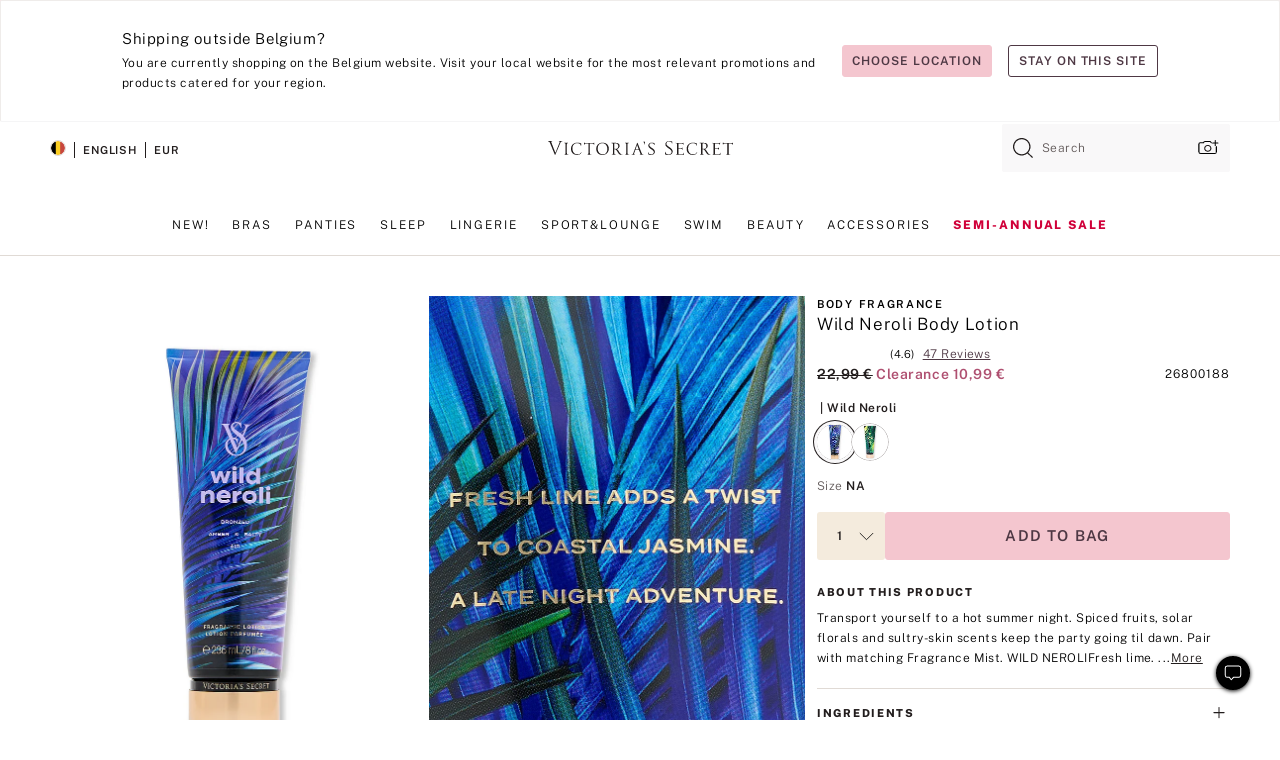

--- FILE ---
content_type: text/html
request_url: https://www.victoriassecret.com/be/vs/beauty-catalog/1124650300
body_size: 3601
content:
<!DOCTYPE html><html lang="en" class="desktop " data-theme="vs" data-brand="vs" data-basic="true"><head><script id="earlyBootstrap">(()=>{const e=document.cookie,t=e.indexOf("APPTYPE="),a=document.documentElement.classList,s=document.currentScript.dataset;if(t>=0){a.add("is-app");const i=t+8,r=e.slice(i);let n="";r.startsWith("IOSHANDHELD")?(a.add("is-app-ios"),s.appPlatform="ios",n=e.slice(i+12)):r.startsWith("ANDROIDHANDHELD")&&(a.add("is-app-android"),s.appPlatform="android",n=e.slice(i+16)),n.startsWith("VS")?s.appBrand="vs":n.startsWith("PN")&&(s.appBrand="pn"),s.appPlatform&&s.appBrand&&(s.appType=s.appPlatform+"-"+s.appBrand)}if(("true"===new URL(window.location.href).searchParams.get("isNativeShopTabEnabled")||"true"===sessionStorage.getItem("isNativeShopTabEnabled"))&&(document.documentElement.classList.add("is-native-shop-tab-enabled"),sessionStorage.setItem("isNativeShopTabEnabled","true")),performance.getEntriesByType)for(const{serverTiming:e}of performance.getEntriesByType("navigation"))if(e)for(const{name:t,description:a}of e)"ssrStatus"===t?s.ssrStatus=a:"basicStatus"===t?s.basicStatus=a:"renderSource"===t?s.renderSource=a:"peceActive"===t&&(s.peceActive=a)})();</script><meta charSet="utf-8"/><meta name="viewport" id="viewport-settings" content="width=device-width, initial-scale=1, minimum-scale=1"/><meta property="og:type" content="website"/><meta property="og:site_name" content="Victoria&#x27;s Secret"/><meta name="twitter:site" content="@VictoriasSecret"/><meta property="og:image" content="https://www.victoriassecret.com/assets/m4956-wtsE7E9iR0WGDnJccRVrRA/images/default-share.png"/><meta name="twitter:card" content="summary_large_image"/><meta property="og:title" content="Buy  - Order  online 1124650300"/><link rel="icon" sizes="48x48" href="/assets/m4956-wtsE7E9iR0WGDnJccRVrRA/favicon.ico"/><link rel="apple-touch-icon" sizes="180x180" href="/assets/m4956-wtsE7E9iR0WGDnJccRVrRA/images/apple-touch-icon.png"/><link rel="apple-touch-icon" href="/assets/m4956-wtsE7E9iR0WGDnJccRVrRA/images/apple-touch-icon.png"/><link rel="icon" sizes="192x192" href="/assets/m4956-wtsE7E9iR0WGDnJccRVrRA/images/android-chrome-192x192.png"/><meta name="format-detection" content="telephone=no"/> <link rel="alternate" href="https://www.victoriassecret.com/us/vs/beauty-catalog/1124650300" hrefLang="x-default"/><link rel="alternate" href="https://www.victoriassecret.com/at/vs/beauty-catalog/1124650300" hrefLang="en-AT"/><link rel="alternate" href="https://www.victoriassecret.com/au/vs/beauty-catalog/1124650300" hrefLang="en-AU"/><link rel="alternate" href="https://www.victoriassecret.com/be/vs/beauty-catalog/1124650300" hrefLang="en-BE"/><link rel="alternate" href="https://www.victoriassecret.com/ca/vs/beauty-catalog/1124650300" hrefLang="en-CA"/><link rel="alternate" href="https://www.victoriassecret.com/ch/vs/beauty-catalog/1124650300" hrefLang="en-CH"/><link rel="alternate" href="https://www.victoriassecret.com/cz/vs/beauty-catalog/1124650300" hrefLang="en-CZ"/><link rel="alternate" href="https://www.victoriassecret.com/de/vs/beauty-catalog/1124650300" hrefLang="en-DE"/><link rel="alternate" href="https://www.victoriassecret.com/fr/vs/beauty-catalog/1124650300" hrefLang="en-FR"/><link rel="alternate" href="https://www.victoriassecret.com/gr/vs/beauty-catalog/1124650300" hrefLang="en-GR"/><link rel="alternate" href="https://www.victoriassecret.com/hk/vs/beauty-catalog/1124650300" hrefLang="en-HK"/><link rel="alternate" href="https://www.victoriassecret.com/in/vs/beauty-catalog/1124650300" hrefLang="en-IN"/><link rel="alternate" href="https://www.victoriassecret.com/jp/vs/beauty-catalog/1124650300" hrefLang="en-JP"/><link rel="alternate" href="https://www.victoriassecret.com/kr/vs/beauty-catalog/1124650300" hrefLang="en-KR"/><link rel="alternate" href="https://www.victoriassecret.com/mx/vs/beauty-catalog/1124650300" hrefLang="en-MX"/><link rel="alternate" href="https://www.victoriassecret.com/nl/vs/beauty-catalog/1124650300" hrefLang="en-NL"/><link rel="alternate" href="https://www.victoriassecret.com/no/vs/beauty-catalog/1124650300" hrefLang="en-NO"/><link rel="alternate" href="https://www.victoriassecret.com/nz/vs/beauty-catalog/1124650300" hrefLang="en-NZ"/><link rel="alternate" href="https://www.victoriassecret.com/ro/vs/beauty-catalog/1124650300" hrefLang="en-RO"/><link rel="alternate" href="https://www.victoriassecret.com/se/vs/beauty-catalog/1124650300" hrefLang="en-SE"/><link rel="alternate" href="https://www.victoriassecret.com/sg/vs/beauty-catalog/1124650300" hrefLang="en-SG"/><link rel="alternate" href="https://www.victoriassecret.com/sk/vs/beauty-catalog/1124650300" hrefLang="en-SK"/><link rel="alternate" href="https://www.victoriassecret.com/us/vs/beauty-catalog/1124650300" hrefLang="en-US"/><link rel="alternate" href="https://fr.victoriassecret.com/be/vs/beauty-catalog/1124650300" hrefLang="fr-BE"/><link rel="alternate" href="https://fr.victoriassecret.com/bf/vs/beauty-catalog/1124650300" hrefLang="fr-BF"/><link rel="alternate" href="https://fr.victoriassecret.com/ch/vs/beauty-catalog/1124650300" hrefLang="fr-CH"/><link rel="alternate" href="https://fr.victoriassecret.com/fr/vs/beauty-catalog/1124650300" hrefLang="fr-FR"/><link rel="alternate" href="https://frca.victoriassecret.com/ca/vs/beauty-catalog/1124650300" hrefLang="fr-CA"/><link rel="alternate" href="https://de.victoriassecret.com/at/vs/beauty-catalog/1124650300" hrefLang="de-AT"/><link rel="alternate" href="https://de.victoriassecret.com/ch/vs/beauty-catalog/1124650300" hrefLang="de-CH"/><link rel="alternate" href="https://de.victoriassecret.com/de/vs/beauty-catalog/1124650300" hrefLang="de-DE"/><link rel="alternate" href="https://it.victoriassecret.com/it/vs/beauty-catalog/1124650300" hrefLang="it-IT"/><link rel="alternate" href="https://ja.victoriassecret.com/jp/vs/beauty-catalog/1124650300" hrefLang="ja-JP"/><link rel="alternate" href="https://ko.victoriassecret.com/kr/vs/beauty-catalog/1124650300" hrefLang="ko-KR"/><link rel="alternate" href="https://pl.victoriassecret.com/pl/vs/beauty-catalog/1124650300" hrefLang="pl-PL"/><link rel="alternate" href="https://es.victoriassecret.com/es/vs/beauty-catalog/1124650300" hrefLang="es-ES"/><link rel="alternate" href="https://sp.victoriassecret.com/ar/vs/beauty-catalog/1124650300" hrefLang="es-AR"/><link rel="alternate" href="https://sp.victoriassecret.com/bo/vs/beauty-catalog/1124650300" hrefLang="es-BO"/><link rel="alternate" href="https://sp.victoriassecret.com/bz/vs/beauty-catalog/1124650300" hrefLang="es-BZ"/><link rel="alternate" href="https://sp.victoriassecret.com/cl/vs/beauty-catalog/1124650300" hrefLang="es-CL"/><link rel="alternate" href="https://sp.victoriassecret.com/co/vs/beauty-catalog/1124650300" hrefLang="es-CO"/><link rel="alternate" href="https://sp.victoriassecret.com/cr/vs/beauty-catalog/1124650300" hrefLang="es-CR"/><link rel="alternate" href="https://sp.victoriassecret.com/do/vs/beauty-catalog/1124650300" hrefLang="es-DO"/><link rel="alternate" href="https://sp.victoriassecret.com/ec/vs/beauty-catalog/1124650300" hrefLang="es-EC"/><link rel="alternate" href="https://sp.victoriassecret.com/gt/vs/beauty-catalog/1124650300" hrefLang="es-GT"/><link rel="alternate" href="https://sp.victoriassecret.com/hn/vs/beauty-catalog/1124650300" hrefLang="es-HN"/><link rel="alternate" href="https://sp.victoriassecret.com/mx/vs/beauty-catalog/1124650300" hrefLang="es-MX"/><link rel="alternate" href="https://sp.victoriassecret.com/ni/vs/beauty-catalog/1124650300" hrefLang="es-NI"/><link rel="alternate" href="https://sp.victoriassecret.com/pa/vs/beauty-catalog/1124650300" hrefLang="es-PA"/><link rel="alternate" href="https://sp.victoriassecret.com/pe/vs/beauty-catalog/1124650300" hrefLang="es-PE"/><link rel="alternate" href="https://sp.victoriassecret.com/py/vs/beauty-catalog/1124650300" hrefLang="es-PY"/><link rel="alternate" href="https://sp.victoriassecret.com/sv/vs/beauty-catalog/1124650300" hrefLang="es-SV"/><link rel="alternate" href="https://sp.victoriassecret.com/us/vs/beauty-catalog/1124650300" hrefLang="es-US"/><link rel="alternate" href="https://sp.victoriassecret.com/uy/vs/beauty-catalog/1124650300" hrefLang="es-UY"/><link rel="alternate" href="https://sp.victoriassecret.com/ve/vs/beauty-catalog/1124650300" hrefLang="es-VE"/><link rel="alternate" href="https://nl.victoriassecret.com/nl/vs/beauty-catalog/1124650300" hrefLang="nl-NL"/><link href="/assets/m4956-wtsE7E9iR0WGDnJccRVrRA/templates/ssr-product/desktop/style.css" rel="stylesheet"/><title>Buy  - Order  online 1124650300</title><style data-styled="" data-styled-version="5.3.9">.huVxo{-webkit-animation:fadein 1s ease-in;animation:fadein 1s ease-in;margin:0 auto;}/*!sc*/
@-webkit-keyframes fadein{0%{opacity:0;}50%{opacity:0;}100%{opacity:1;}}/*!sc*/
@keyframes fadein{0%{opacity:0;}50%{opacity:0;}100%{opacity:1;}}/*!sc*/
data-styled.g1576[id="sc-hhncp1-0"]{content:"huVxo,"}/*!sc*/
.hIWGSz{position:absolute;inset:0;display:-webkit-box;display:-webkit-flex;display:-ms-flexbox;display:flex;-webkit-box-pack:center;-webkit-justify-content:center;-ms-flex-pack:center;justify-content:center;-webkit-align-items:center;-webkit-box-align:center;-ms-flex-align:center;align-items:center;}/*!sc*/
data-styled.g1577[id="sc-17pbkyn-0"]{content:"hIWGSz,"}/*!sc*/
.kyFYCC{bottom:-100px;right:0;margin:1rem;-webkit-animation:slidein 750ms ease-out 10s forwards;animation:slidein 750ms ease-out 10s forwards;}/*!sc*/
data-styled.g1578[id="sc-17pbkyn-1"]{content:"kyFYCC,"}/*!sc*/
.jMLnnC{position:absolute;top:0;width:100%;}/*!sc*/
.jMLnnC .fabric-masthead-static-brandbar{width:100%;margin:0;}/*!sc*/
.jMLnnC .fabric-masthead-static-brandbar > .fabric-masthead-static-brandbar-smo-holder{height:40px;background-color:#f9e2e7;}/*!sc*/
.jMLnnC .fabric-masthead-static-brandbar > .fabric-masthead-static-brandbar-container{height:40px;background-color:#f7f7f8;}/*!sc*/
.jMLnnC .fabric-masthead-logo-area{width:100%;-webkit-box-pack:center;-webkit-justify-content:center;-ms-flex-pack:center;justify-content:center;-webkit-justify-content:center;}/*!sc*/
.jMLnnC .fabric-masthead-logo-area.fabric-layout-breakpoints .fabric-static-masthead-logo{-webkit-flex:0 0 275px;-ms-flex:0 0 275px;flex:0 0 275px;height:40px;margin:24px auto 50px;background-color:#f5f5f6;border-radius:3px;}/*!sc*/
.jMLnnC .fabric-masthead-category-nav-item .fabric-masthead-category-nav-link{height:20px;width:90px;background-color:#f5f5f6;padding:0.334rem 0.334rem 0.334rem 4px;display:block;text-transform:uppercase;position:relative;}/*!sc*/
.jMLnnC .fabric-masthead-category-nav-item{margin-right:20px;border-radius:3px;}/*!sc*/
.jMLnnC .fabric-masthead-logo-area{display:-webkit-box;display:-webkit-flex;display:-ms-flexbox;display:flex;height:115px;-webkit-box-pack:justify;-webkit-justify-content:space-between;-ms-flex-pack:justify;justify-content:space-between;-webkit-align-items:center;-webkit-box-align:center;-ms-flex-align:center;align-items:center;}/*!sc*/
.jMLnnC .fabric-masthead-category-nav-menu{width:944px;display:-webkit-box;display:-webkit-flex;display:-ms-flexbox;display:flex;margin:0 auto;-webkit-box-pack:justify;-webkit-justify-content:space-between;-ms-flex-pack:justify;justify-content:space-between;-webkit-align-items:center;-webkit-box-align:center;-ms-flex-align:center;align-items:center;}/*!sc*/
[data-device='desktop'] .sc-d7p3b7-0 .fabric-masthead-category-nav-item{padding-bottom:0.334rem;}/*!sc*/
data-styled.g1579[id="sc-d7p3b7-0"]{content:"jMLnnC,"}/*!sc*/
</style><link rel="preconnect" href="https://api.victoriassecret.com" crossorigin="use-credentials"/></head><body class="fabric vs"><div class="fabric-toast-traffic-control"></div><div class="reactContainer" id="componentContainer" data-hydrate="true"><header class="fabric-masthead-component sc-d7p3b7-0 jMLnnC"><div class="fabric-masthead-static-brandbar"><div class="fabric-masthead-static-brandbar-smo-holder"></div><div class="fabric-masthead-static-brandbar-container"></div></div><div class="fabric-masthead-logo-area fabric-layout-breakpoints"><h1 class="fabric-static-masthead-logo"></h1></div><nav class="fabric-masthead-static-category-nav-component"><ul class="fabric-masthead-category-nav-menu" role="menu"><li class="fabric-masthead-category-nav-item" role="none"><a class="fabric-masthead-category-nav-link"></a></li><li class="fabric-masthead-category-nav-item" role="none"><a class="fabric-masthead-category-nav-link"></a></li><li class="fabric-masthead-category-nav-item" role="none"><a class="fabric-masthead-category-nav-link"></a></li><li class="fabric-masthead-category-nav-item" role="none"><a class="fabric-masthead-category-nav-link"></a></li><li class="fabric-masthead-category-nav-item" role="none"><a class="fabric-masthead-category-nav-link"></a></li><li class="fabric-masthead-category-nav-item" role="none"><a class="fabric-masthead-category-nav-link"></a></li><li class="fabric-masthead-category-nav-item" role="none"><a class="fabric-masthead-category-nav-link"></a></li><li class="fabric-masthead-category-nav-item" role="none"><a class="fabric-masthead-category-nav-link"></a></li><li class="fabric-masthead-category-nav-item" role="none"><a class="fabric-masthead-category-nav-link"></a></li></ul></nav></header><div class="fabric-page-loading"><div class="fabric-page-spinner sc-17pbkyn-0 hIWGSz"><div class="fabric-spinner-element sc-hhncp1-0 huVxo"><div><span class="fabric-hide-a11y-element">Loading...</span></div><div></div><div></div><div></div><div></div><div></div><div></div><div></div><div></div><div></div><div></div><div></div></div></div><div class="fabric-toast-utility static-site"><div class="toast-container"><strong>Page is taking longer to load than expected.</strong></div></div></div></div><div class="fabric-dialog-container"></div><div class="fabric-salesforce-chat-dialog"></div><script id="brastrap-data" type="application/json">{"endpoints":[{"key":"analyticsCore","context":"analytics","version":"v3","path":"global","www":false,"pci":false},{"key":"authStatus","context":"auth","version":"v27","path":"status","method":"POST","prioritized":true,"www":false,"pci":false},{"key":"featureFlags","context":"experience","version":"v4","path":"feature-flags","www":false,"pci":false,"prioritized":true,"timeout":7000,"queryWhitelist":["cm_mmc"]},{"key":"countryList","context":"settings","version":"v3","path":"countries","www":false,"pci":false},{"key":"languageList","context":"settings","version":"v3","path":"languages","www":false,"pci":false},{"key":"dataPrivacyRightsGPCSettings","context":"dataprivacyrights","version":"v7","path":"jwt","www":false,"pci":false},{"key":"zipGating","context":"gatingexperience","version":"v1","path":"sddgating","www":false,"pci":false,"prioritized":true},{"key":"environment","context":"assets","version":"m4956-wtsE7E9iR0WGDnJccRVrRA","path":"settings.json","www":true,"pci":false},{"key":"contentPersonalizationMonitor","context":"contentpersonalization","version":"v6","path":"monitor","www":false,"pci":false},{"key":"navigations","context":"navigations","version":"v9","path":"navigations?channel=victorias-secret-desktop-tablet-eu","www":false,"pci":false,"queryWhitelist":["cm_mmc"]},{"key":"bagCount","context":"orders","version":"v38","path":"bag/count","www":false,"pci":false,"overrides":{"featureFlags.dimensions[dimension=F302].active=C":{"version":"v39","path":"bag/count"}}},{"key":"breadcrumbsProduct","context":"breadcrumbs","version":"v4","path":"breadcrumbs?collectionId=74313a39-fd75-4ac3-be20-6651341d2a8f","www":false,"pci":false,"queryWhitelist":["collectionId"]},{"key":"productPageInstance","context":"products","version":"v37","path":"page/1124650300?collectionId=7911914a-73a9-46cb-9b77-b80a71ee5717&isWishlistEnabled=true","www":false,"pci":false,"queryWhitelist":["productId","cm_mmc","stackId","collectionId","includeGenerics","priceType"],"overrides":{"featureFlags.dimensions[dimension=F020].active=C":{"version":"v94"}}},{"key":"pageAnalytics","context":"pageinfo","version":"v1","path":"byid?collectionId=7911914a-73a9-46cb-9b77-b80a71ee5717","www":false,"pci":false,"queryWhitelist":["collectionId"]},{"key":"modelDiversityTruthTable","context":"assets","version":"m4956-wtsE7E9iR0WGDnJccRVrRA","path":"data/modelDiversityTruthTable.json","www":true,"pci":false},{"key":"brandConfigs","context":"settings","version":"v3","path":"brandconfigs?brand=vs&region=international","www":false,"pci":false,"queryWhitelist":["brand","region"]}],"icons":["/assets/m4956-wtsE7E9iR0WGDnJccRVrRA/react/icon/brand.svg","/assets/m4956-wtsE7E9iR0WGDnJccRVrRA/react/icon/main.svg","/assets/m4956-wtsE7E9iR0WGDnJccRVrRA/react/icon/third-party.svg","/assets/m4956-wtsE7E9iR0WGDnJccRVrRA/react/icon/exclude.svg"],"scripts":[],"settings":{"apiUrl":"https://api.victoriassecret.com","pciApiUrl":"https://api2.victoriassecret.com"}}</script><script id="reactLibrary" src="/assets/m4956-wtsE7E9iR0WGDnJccRVrRA/desktop/react-18.js" defer=""></script><script id="sentryReactSdk" src="/assets/m4956-wtsE7E9iR0WGDnJccRVrRA/desktop/sentry-react-sdk.js" defer=""></script><script id="brastrap" src="/assets/m4956-wtsE7E9iR0WGDnJccRVrRA/brastrap.js" defer=""></script><script id="clientProps" type="application/json">{"apiData":{"cmsPage":{"oldPath":"","path":"/vs/beauty-catalog/1124650300","template":"product","productId":"1124650300","collectionId":"7911914a-73a9-46cb-9b77-b80a71ee5717","mppiCollectionId":"74313a39-fd75-4ac3-be20-6651341d2a8f","masterStyleId":"1124650300","pagePath":"/vs/beauty-catalog","channel":"All","meta":{"id":"1124650300|7911914a-73a9-46cb-9b77-b80a71ee5717","name":"","language":"","title":"Buy  - Order  online 1124650300","metas":[{"name":"metaTitle","content":"Buy  - Order  online 1124650300"},{"name":"canonicalURL","content":"/vs/beauty-catalog/1124650300"}]},"analytics":{},"redirect":{}}},"apiResponses":{},"brand":"vs","buildId":"m4956-wtsE7E9iR0WGDnJccRVrRA","category":"beauty-catalog","cmsPageChannel":"victorias-secret-desktop-tablet-eu","countryCode":"be","deployEnv":{"wwwOrigin":"https://www.victoriassecret.com","apiOrigin":"https://api.victoriassecret.com","apiPciOrigin":"https://api2.victoriassecret.com","languageDomainSuffix":".victoriassecret.com","englishDomainPrefix":"www","assetsOrigin":"https://www.victoriassecret.com","assetsContext":"/assets","languageDomains":{"de.victoriassecret.com":{"domainCode":"de"},"es.victoriassecret.com":{"domainCode":"es"},"fr.victoriassecret.com":{"domainCode":"fr"},"frca.victoriassecret.com":{"domainCode":"frca"},"it.victoriassecret.com":{"domainCode":"it"},"ja.victoriassecret.com":{"domainCode":"ja"},"ko.victoriassecret.com":{"domainCode":"ko"},"pl.victoriassecret.com":{"domainCode":"pl"},"sp.victoriassecret.com":{"domainCode":"sp"}}},"deployEnvName":"production","deviceType":"desktop","endpoints":[{"key":"analyticsCore","context":"analytics","version":"v3","path":"global","www":false,"pci":false},{"key":"authStatus","context":"auth","version":"v27","path":"status","method":"POST","prioritized":true,"www":false,"pci":false},{"key":"featureFlags","context":"experience","version":"v4","path":"feature-flags","www":false,"pci":false,"prioritized":true,"timeout":7000,"queryWhitelist":["cm_mmc"]},{"key":"countryList","context":"settings","version":"v3","path":"countries","www":false,"pci":false},{"key":"languageList","context":"settings","version":"v3","path":"languages","www":false,"pci":false},{"key":"dataPrivacyRightsGPCSettings","context":"dataprivacyrights","version":"v7","path":"jwt","www":false,"pci":false},{"key":"zipGating","context":"gatingexperience","version":"v1","path":"sddgating","www":false,"pci":false,"prioritized":true},{"key":"environment","context":"assets","version":"m4956-wtsE7E9iR0WGDnJccRVrRA","path":"settings.json","www":true,"pci":false},{"key":"contentPersonalizationMonitor","context":"contentpersonalization","version":"v6","path":"monitor","www":false,"pci":false},{"key":"navigations","context":"navigations","version":"v9","path":"navigations?channel=victorias-secret-desktop-tablet-eu","www":false,"pci":false,"queryWhitelist":["cm_mmc"]},{"key":"bagCount","context":"orders","version":"v38","path":"bag/count","www":false,"pci":false,"overrides":{"featureFlags.dimensions[dimension=F302].active=C":{"version":"v39","path":"bag/count"}}},{"key":"breadcrumbsProduct","context":"breadcrumbs","version":"v4","path":"breadcrumbs?collectionId=74313a39-fd75-4ac3-be20-6651341d2a8f","www":false,"pci":false,"queryWhitelist":["collectionId"]},{"key":"productPageInstance","context":"products","version":"v37","path":"page/1124650300?collectionId=7911914a-73a9-46cb-9b77-b80a71ee5717&isWishlistEnabled=true","www":false,"pci":false,"queryWhitelist":["productId","cm_mmc","stackId","collectionId","includeGenerics","priceType"],"overrides":{"featureFlags.dimensions[dimension=F020].active=C":{"version":"v94"}}},{"key":"pageAnalytics","context":"pageinfo","version":"v1","path":"byid?collectionId=7911914a-73a9-46cb-9b77-b80a71ee5717","www":false,"pci":false,"queryWhitelist":["collectionId"]},{"key":"modelDiversityTruthTable","context":"assets","version":"m4956-wtsE7E9iR0WGDnJccRVrRA","path":"data/modelDiversityTruthTable.json","www":true,"pci":false},{"key":"brandConfigs","context":"settings","version":"v3","path":"brandconfigs?brand=vs&region=international","www":false,"pci":false,"queryWhitelist":["brand","region"]}],"languageCode":"en","react18Mode":false,"renderType":"basic","sanitizedUrl":"https://www.victoriassecret.com/be/vs/beauty-catalog/1124650300","timestamp":1768815442089,"enableSentry":true}</script><script src="/assets/m4956-wtsE7E9iR0WGDnJccRVrRA/desktop/runtime.js" defer=""></script><script src="/assets/m4956-wtsE7E9iR0WGDnJccRVrRA/desktop/5641.js" defer=""></script><script src="/assets/m4956-wtsE7E9iR0WGDnJccRVrRA/desktop/573.js" defer=""></script><script src="/assets/m4956-wtsE7E9iR0WGDnJccRVrRA/desktop/6863.js" defer=""></script><script src="/assets/m4956-wtsE7E9iR0WGDnJccRVrRA/desktop/9300.js" defer=""></script><script src="/assets/m4956-wtsE7E9iR0WGDnJccRVrRA/desktop/8776.js" defer=""></script><script src="/assets/m4956-wtsE7E9iR0WGDnJccRVrRA/desktop/1440.js" defer=""></script><script src="/assets/m4956-wtsE7E9iR0WGDnJccRVrRA/desktop/2316.js" defer=""></script><script src="/assets/m4956-wtsE7E9iR0WGDnJccRVrRA/desktop/3917.js" defer=""></script><script src="/assets/m4956-wtsE7E9iR0WGDnJccRVrRA/desktop/401.js" defer=""></script><script src="/assets/m4956-wtsE7E9iR0WGDnJccRVrRA/desktop/7104.js" defer=""></script><script src="/assets/m4956-wtsE7E9iR0WGDnJccRVrRA/desktop/3786.js" defer=""></script><script src="/assets/m4956-wtsE7E9iR0WGDnJccRVrRA/desktop/420.js" defer=""></script><script src="/assets/m4956-wtsE7E9iR0WGDnJccRVrRA/templates/ssr-product/desktop/index.js" defer=""></script></body></html>

--- FILE ---
content_type: application/javascript; charset=utf-8
request_url: https://www.victoriassecret.com/assets/m4956-wtsE7E9iR0WGDnJccRVrRA/templates/ssr-product/desktop/index.js
body_size: 3897
content:
try{!function(){var e="undefined"!=typeof window?window:"undefined"!=typeof global?global:"undefined"!=typeof globalThis?globalThis:"undefined"!=typeof self?self:{},t=(new e.Error).stack;t&&(e._sentryDebugIds=e._sentryDebugIds||{},e._sentryDebugIds[t]="1a1e58cb-e9bc-4188-ac3c-7e633275f42b",e._sentryDebugIdIdentifier="sentry-dbid-1a1e58cb-e9bc-4188-ac3c-7e633275f42b")}()}catch(e){}!function(){var e="undefined"!=typeof window?window:"undefined"!=typeof global?global:"undefined"!=typeof globalThis?globalThis:"undefined"!=typeof self?self:{};e._sentryModuleMetadata=e._sentryModuleMetadata||{},e._sentryModuleMetadata[(new e.Error).stack]=function(e){for(var t=1;t<arguments.length;t++){var r=arguments[t];if(null!=r)for(var c in r)r.hasOwnProperty(c)&&(e[c]=r[c])}return e}({},e._sentryModuleMetadata[(new e.Error).stack],{"_sentryBundlerPluginAppKey:fewd-flagship":!0})}(),("undefined"!=typeof window?window:"undefined"!=typeof global?global:"undefined"!=typeof globalThis?globalThis:"undefined"!=typeof self?self:{}).SENTRY_RELEASE={id:"flagship-m4956"},(self.webpackChunk_vsdp_flagship=self.webpackChunk_vsdp_flagship||[]).push([[6055],{50464:(e,t,r)=>{r.d(t,{A:()=>a});var c=r(78795),n=r(99751),i=r(83381);const a={getGenericIdObject:function(e,t){const r=t||n.A.getSingleInventoryObject(e);return c.u7(r)?r.genericId:c.Sb(e,"selected.genericId")},getItemNumberObject:function(e,t){const r=t||n.A.getSingleInventoryObject(e),a=i.A.isFullySelectedObject(e);return c.u7(r)?a?r.variantId:r.genericId:c.Sb(e,"selected.genericId")}}},99638:(e,t,r)=>{r.d(t,{A:()=>i});var c=r(78795),n=r(99751);const i={getPriceObject:function(e,t){const r=t||n.A.getSingleInventoryObject(e);if(!c.u7(r))return e.simplifiedPrice;const{originalPrice:i,originalPriceNumerical:a,salePriceNumerical:o}=r,s="regular"===r.priceType?null:r.salePrice,l="clearance"===r.priceType,d=c.uI(r.salePrice),u=c.EI(r.multiPrice)?r.multiPrice:null,p=!c.u7(e.selected),g=d?r.salePriceNumerical>10:r.originalPriceNumerical>10,f=d?r.salePriceNumerical:r.originalPriceNumerical,h=g?Number(f/4).toFixed(3).slice(0,-1):"10";return{originalPrice:i,salePrice:s,isClearance:l,multiPrice:u,isPriceAsShown:p,klarnaPaymentMessage:g?`or 4 interest-free payments of <strong>$${h}</strong> with`:`or 4 interest-free payments for orders over <strong>$${h}</strong> with`,originalPriceNumerical:a,salePriceNumerical:o}}}},53362:(e,t,r)=>{r.d(t,{VE:()=>s,ap:()=>o});var c=r(78795),n=(r(4085),r(32573));function i(e){return"string"!=typeof e?"":e.toLowerCase().replace(/\b\w/g,(e=>e.toUpperCase()))}const a=(e,t)=>{const r=e?.productData,i=e?.isOutOfStock;if(!r&&t&&!i)return t.href;if(!t)return"";let a=t.searchParams?.get("genericId"),o=t.searchParams?.get("choice");if((0,n.QC)(t.pathname)&&!(0,n.c3)(t)&&(({genericId:a,choice:o}=(0,n.PG)(t,t.pathname)),i))return`https://${t.host}${t.pathname?.split("/-/a")[0]}?genericId=${a}&choice=${o}`;if(!a||!o)return t.href;let s=r?.[a],l=s?.choices?.[o];const d=(0,n.QC)(t.pathname)?t.pathname?.split("/-/a")[0]:t.pathname;if(s&&!l){if(o=e?.selectors?.choice[0]?.items[0]?.value||"",l=s?.choices?.[o],!l){const t=e?.selectors?.choice?.find((e=>e.items?.find((e=>e.genericId===a))));o=t?.items?.[0]?.value||"",l=s?.choices?.[o]}}else s||l||(a=c.HP(r)[0],s=r?.[a],o=c.HP(s?.choices)[0],l=s?.choices?.[o]);let u=encodeURIComponent(s?.shortDescription?.toLowerCase().trim().replace(/\s+/g,"-").replace(/['’]/g,"").replace(/-+/g,"-")||"");const p=l?.color||l?.label;let g=encodeURIComponent(p?.toLowerCase().trim().replace(/\s+/g,"-").replace(/-+/g,"-")||"");return u?.includes("%")&&(u=u.replace(/%[0-9a-fA-F]+/g,"").replace(/[^\w-]+/g,"-").replace(/-+/g,"-").replace(/^-|-$/g,"")),g?.includes("%")&&(g=g.replace(/%2[fF]/g,"-").replace(/-+/g,"-").replace(/^-|-$/g,"")),`https://${t.host}${d}/-/a/generic-${a}-choice-${o}/${u}-${g}`},o=e=>{const t=document.head.querySelector("link[rel='canonical']"),r=e?.productPageInstance?.product,c=r?.isOutOfStock;let i="";const o="C"===e?.featureFlags?.dimensions.find((e=>"FA06"===e.dimension))?.active,s=(e=>{try{const t=new URL(e,window.location.origin);if("http:"!==t.protocol&&"https:"!==t.protocol)return new URL(window.location.origin);["choice","genericId"].forEach((e=>{const r=t?.searchParams?.get(e);r&&t.searchParams.set(e,encodeURIComponent(r))}));const r=t.pathname.split("/").map((e=>{const t=e.match(/^generic-(.+)-choice-(.+)$/);if(t){const e=t[1],r=t[2];return`generic-${encodeURIComponent(e)}-choice-${encodeURIComponent(r)}`}return e}));return t.pathname=r.join("/"),t}catch{return new URL(window.location.origin)}})(window.location.href);o?(i=(0,n.QC)(s?.href)?a(r,s):c?`https://${s.host}${s.pathname}?genericId=${s.searchParams?.get("genericId")}&choice=${s.searchParams?.get("choice")}`:a(r,s),t?.setAttribute("href",i)):s.searchParams?.get("choice")&&s.searchParams?.get("genericId")&&(i=`https://${s.hostname}${s.pathname}?genericId=${s.searchParams?.get("genericId")}&choice=${s.searchParams?.get("choice")}`,t?.setAttribute("href",i))},s=e=>{const t=e?.config?.urlCountry,r=e?.config?.url,n=e?.config?.url?.query?.brand,{metaDescription:a,metaTitle:o}=((e,t,r,n)=>{const a="pink"===r?"PINK":"Victoria's Secret",{primaryProductDescription:o,extractedChoiceLabel:s,extractedShortDescription:l}=((e,t)=>{let r;const n=t?.searchParams?.get("genericId")||t?.query?.genericId;let i,a;const o=e?.productPageInstance?.product?.productData;if(n){const e=o?.[n]?.longDescription;r=e,a=o?.[n]?.shortDescription;const c=t?.searchParams?.get("choice")||t?.query?.choice;i=o?.[n]?.choices?.[c]?.label}if(!n||!r){const t=e?.productPageInstance?.product?.featuredChoice?.genericId,c=o?.[t]?.longDescription;r=c,a=o?.[t]?.shortDescription;const n=e?.productPageInstance?.product?.featuredChoice?.choice;i=o?.[t]?.choices?.[n]?.label}if(!r){const e=c.HP(o)[0],t=o?.[e]?.longDescription;r=t,a=o?.[e]?.shortDescription;const n=c.HP(o?.[e]?.choices);i=o?.[e]?.choices?.[n[0]]?.label}return{primaryProductDescription:r,extractedChoiceLabel:i,extractedShortDescription:a}})(e,t),d=e?.productPageInstance?.product,{classDisplay:u}=d||{};let p="",g=0;const f=o?.indexOf("<p");for(let e=f;e<o?.length&&">"!==o[e];e+=1)g+=1;if(-1!==f){const e=o?.indexOf("</p>",f);-1!==e&&(p=o?.substring(f+g+1,e))}else p="";return{metaDescription:`${l}, ${i(s)}: ${p||o} ${"US"===n?.toUpperCase()?"FREE shipping on minimum order values - FREE Returns":""}`.trim(),metaTitle:`Buy ${l}, ${i(s)} - Order ${u} online - ${a} ${"US"===n?.toUpperCase()?"US":""}`.trim()}})(e,r,n,t);document.title=o;const s=document.querySelector('meta[property="og:title"]');s&&(s.content=o);const l=document.querySelector('meta[name="description"]');l&&(l.content=a);const d=document.querySelector('meta[property="og:description"]');d&&(d.content=a)}},4085:(e,t,r)=>{r.d(t,{A:()=>a});var c=r(78795);const n={pink:"PINK",vs:"Victoria's Secret",beauty:"Beauty",swimwear:"Swim","sleep-lounge":"Sleep",giftguide:"Gift Guide","co-lab":"Victoria's Secret Co Lab"};function i(e,t){switch(e){case"pink":case"beauty":case"vs":case"swimwear":case"sleep-lounge":case"giftguide":case"co-lab":return e;default:return t}}const a=function(e,t,r){const a=function(e,t,r){let n=e;if("product"===t||"gift-card"===t){const t=c.Sb(r,"brand");t.length&&(n=i(t,e))}return i(n,"vs")}(e,t,r);return{brand:a,brandName:c.Sb(n,a),isVictoriasSecret:"vs"===a,isPink:"pink"===a,isBeauty:"beauty"===a,isSwimwear:"swimwear"===a,isSleepLounge:"sleep-lounge"===a,isGiftGuide:"giftguide"===a,isCoLab:"co-lab"===a}}},36093:(e,t,r)=>{r.d(t,{$:()=>d}),r(78090);var c=r(7529),n=r(65693),i=r(13198),a=r(74848);const o=e=>e.pageData.serverRoute.deviceType,s=e=>e.pageData.serverRoute.renderType,l=({children:e})=>{const t=(0,i.d4)(o);return"basic"===(0,i.d4)(s)?(0,a.jsx)(n.A,{haveClientData:!0,fallback:(0,a.jsx)(c.A,{deviceType:t}),children:()=>e}):e},d=e=>t=>(0,a.jsx)(l,{children:(0,a.jsx)(e,{...t})})},80832:(e,t,r)=>{r.d(t,{D:()=>o,m:()=>s});var c=r(67202),n=r(59260),i=r(43057),a=r(53362);const o=e=>{(0,c.A)(e,{purchasableImagesUtility:n.A,productImageUtility:i.A})},s=e=>{(0,a.ap)(e),(0,a.VE)(e)}},18638:(e,t,r)=>{var c=r(5753),n=r(2106),i=r(56780),a=r(78090),o=r.n(a),s=r(13198),l=r(91982),d=r(59054),u=r(49734),p=r(73786),g=r(21954),f=r(5750),h=r(36093),m=r(80832),b=r(74848);const y=o().memo(p.A),w=e=>e.apiData,P=e=>e.pageData.serverRoute.renderType,I=()=>((()=>{const e=(0,a.useRef)(!1),t=(0,d.A)(),r=(0,g.A)(),c=(0,s.d4)(w),n=(0,s.d4)(P),i=(0,f.Ay)("dp83281PdpPrettyUrlsEnhancement");(0,a.useEffect)((()=>{if(!e.current&&"basic"===n&&t){e.current=!0;const t={config:r,...c};(0,u.hL)(t.productPageInstance.product,r.brand,i),(0,m.m)(t),(0,m.D)(t)}}),[n,t,r,c,i])})(),null),v=(0,h.$)((function(){const{brand:e}=(0,g.A)(),t=(0,s.d4)(w),r=(0,f.Ay)("dp94971ReducePdpReRendersEnhancement"),c=(0,s.d4)(P);return(0,b.jsxs)(l.A,{brand:e,data:t,classSpecificityRepetition:4,children:["basic"===c&&(0,b.jsx)(I,{}),(0,b.jsx)("main",{children:(0,b.jsx)("div",{className:"react react-product",children:r?(0,b.jsx)(y,{data:t}):(0,b.jsx)(p.A,{data:t})})})]})}));var $=r(56033);const A=(0,n.A)({Component:v});(0,i.A)({clientHydrate:A,UU:c.A,baseApplication:$.A})},67202:(e,t,r)=>{r.d(t,{A:()=>n});var c=r(24714);const n=function(e,t){c.A.preload(c.A.getImages(e,t))}},32590:e=>{e.exports=window.__sentry_react__.Sentry},78090:e=>{e.exports=window.__vs_react__.React},39896:e=>{e.exports=window.__vs_react__.ReactDOM},49905:e=>{e.exports=window.__vs_react__.ReactDOMClient}},e=>{e.O(0,[6055],(()=>{e.E(5735)}),5),e.O(0,[5641,573,6863,9300,8776,1440,2316,3917,401,7104,3786,420],(()=>e(e.s=18638))),e.O()}]);
//# sourceMappingURL=index.js.map

--- FILE ---
content_type: application/javascript; charset=utf-8
request_url: https://www.victoriassecret.com/assets/m4956-wtsE7E9iR0WGDnJccRVrRA/desktop/1440.js
body_size: 3214
content:
try{!function(){var e="undefined"!=typeof window?window:"undefined"!=typeof global?global:"undefined"!=typeof globalThis?globalThis:"undefined"!=typeof self?self:{},n=(new e.Error).stack;n&&(e._sentryDebugIds=e._sentryDebugIds||{},e._sentryDebugIds[n]="1d2d45e7-eb52-4e33-90c3-f331a158bf8a",e._sentryDebugIdIdentifier="sentry-dbid-1d2d45e7-eb52-4e33-90c3-f331a158bf8a")}()}catch(e){}!function(){var e="undefined"!=typeof window?window:"undefined"!=typeof global?global:"undefined"!=typeof globalThis?globalThis:"undefined"!=typeof self?self:{};e._sentryModuleMetadata=e._sentryModuleMetadata||{},e._sentryModuleMetadata[(new e.Error).stack]=function(e){for(var n=1;n<arguments.length;n++){var i=arguments[n];if(null!=i)for(var t in i)i.hasOwnProperty(t)&&(e[t]=i[t])}return e}({},e._sentryModuleMetadata[(new e.Error).stack],{"_sentryBundlerPluginAppKey:fewd-flagship":!0})}(),("undefined"!=typeof window?window:"undefined"!=typeof global?global:"undefined"!=typeof globalThis?globalThis:"undefined"!=typeof self?self:{}).SENTRY_RELEASE={id:"flagship-m4956"},(self.webpackChunk_vsdp_flagship=self.webpackChunk_vsdp_flagship||[]).push([[1440],{3718:(e,n,i)=>{i.d(n,{A:()=>h,X:()=>g});var t=i(78090),o=i.n(t),r=i(92568),d=i(70383),s=i(52485),a=i(5536),c=i(83223),l=i(74848);const[u,p]=(0,d.A)("AccordionHeader",["backgroundColor","borderBottom","paddingLeftRight","paddingBottom","paddingTop"]),g=r.Ay.div.withConfig({componentId:"sc-1y9fuum-0"})(["align-items:center;background-color:",";border-bottom:",";box-sizing:border-box;display:flex;margin:0;min-height:45px;padding:0 ",";width:100%;.prism-button{align-items:center;display:flex;justify-content:space-between;padding-bottom:",";padding-left:0;padding-right:0;padding-top:",";text-align:left;width:100%;&:last-of-type{border:0;}}"],u.backgroundColor,u.borderBottom,u.paddingLeftRight,u.paddingBottom,u.paddingTop),f=o().forwardRef((({as:e="div",children:n,className:i,closedIcon:o,isOpen:d,openedIcon:u,style:f,...h},y)=>{const m=(0,r.DP)(),b=(0,s.A)(["prism-accordion-header",i]),v=o||(0,l.jsx)(c.default,{component:c.Plus,height:"22"}),x=u||(0,l.jsx)(c.default,{component:c.Minus,height:"22"}),w=(0,t.useMemo)((()=>p(f,{backgroundColor:m.colors.neutral0,borderBottom:d?"none":`1px solid ${m.colors.neutral60}`,paddingLeftRight:m.spacing.md,paddingTop:m.spacing.sm,paddingBottom:m.spacing.sm})),[f,m,d]);return(0,l.jsx)(g,{as:e,ref:y,className:b,style:w,children:(0,l.jsxs)(a.A,{"aria-expanded":d,variant:"plain",isHoverDisabled:!0,type:"button",...h,children:[n,d?x:v]})})}));f.displayName="AccordionHeader";const h=f},3799:(e,n,i)=>{i.d(n,{A:()=>h,s:()=>l});var t=i(78090),o=i(3759),r=i(92568),d=i(70383),s=i(74848);const[a,c]=(0,d.A)("AccordionPanel",["paddingLeftRight","backgroundColor","borderBottom","paddingBottom"]),l=(0,r.Ay)(o.CS.section).withConfig({componentId:"sc-1xlwd85-0"})(["background-color:",";border-bottom:",";box-sizing:border-box;overflow:hidden;padding:0 ",";"],a.backgroundColor,a.borderBottom,a.paddingLeftRight),u=r.Ay.div.withConfig({componentId:"sc-1xlwd85-1"})(["padding-bottom:",";"],a.paddingBottom),p=e=>e?"visible":"hidden",g=(e,n)=>1===n?"auto":`${e}px`,f=({children:e,isAnimated:n,isOpen:i,style:d,...a})=>{const f=(0,r.DP)(),h=(0,t.useRef)(null),y=(0,t.useRef)(null),[{height:m,visibility:b},v]=(0,o.zh)({height:[0,0],visibility:0,config:{duration:500}},[]),x=(0,t.useMemo)((()=>c(d,{paddingLeftRight:f.spacing.md,backgroundColor:f.colors.neutral5,borderBottom:i?`1px solid ${f.colors.neutral60}`:"none",paddingBottom:i?f.spacing.md:"unset"})),[d,i,f]);return(0,t.useLayoutEffect)((()=>{const e=h.current.clientHeight,t={height:[y.current.clientHeight,1],visibility:1},o={height:[0,0],visibility:0};n?i?v.start({from:{...o,height:[e,0]},to:t}):v.start({from:{...t,height:[e,1]},to:o}):i?(h.current.style.visibility="visible",h.current.style.height="auto"):(h.current.style.visibility="hidden",h.current.style.height=0)}),[v,n,i]),(0,s.jsx)(l,{ref:h,className:"prism-accordion-panel",style:{...x,...n&&{height:m.to(g)},...n&&{visibility:b.to(p)}},...a,children:(0,s.jsx)(u,{ref:y,children:e})})};f.displayName="AccordionPanel";const h=f},4482:(e,n,i)=>{i.d(n,{A:()=>l});var t=i(78090),o=i.n(t),r=i(92145),d=i(3718),s=i(3799),a=i(74848);const c=o().forwardRef((({children:e,closedIcon:n,id:i,isAnimated:t=!0,isOpen:o=!1,label:c,onChange:l,onClick:u,openedIcon:p,...g},f)=>{const h=(0,r.Bi)(),y=i||`prism-accordion-${h}`,m=`${y}-header`,b=`${y}-panel`;return(0,a.jsxs)(a.Fragment,{children:[(0,a.jsx)(d.A,{ref:f,"aria-controls":b,closedIcon:n,id:m,isOpen:o,onClick:u,openedIcon:p,...g,children:c}),(0,a.jsx)(s.A,{"aria-labelledby":m,id:b,isAnimated:t,isOpen:o,children:e})]})}));c.displayName="Accordion";const l=c},97625:(e,n,i)=>{i.d(n,{Ay:()=>u,XV:()=>s.X,sI:()=>a.s});var t=i(78090),o=i.n(t),r=i(52485),d=i(74848),s=i(3718),a=i(3799);const c=(e,n)=>e?.key===n?.key||e===n,l=o().forwardRef((({children:e,className:n,isAlwaysOpen:i=!1,isGrouped:s=!1,...a},l)=>{const u=(0,r.A)(["prism-accordion-group",n]),p=((e,n,i)=>{const r=(0,t.useRef)(new Set),d=(0,t.useRef)(new Map),s=(0,t.useRef)(null),[a,l]=(0,t.useState)(1);return(0,t.useMemo)((()=>{d.current?.size&&d.current.forEach((({key:i,originalChild:t})=>{if(!((e,n)=>{let i=!1;return o().Children.forEach(n,(n=>{c(e,n)&&(i=!0)})),i})(t,e)&&(d.current.delete(i),r.current.delete(i),n)){const e=d.current.values().next().value;e&&(e.isOpen=!0,e.onChange(e),r.current.add(e.key))}}));const t=[];return o().Children.forEach(e,(e=>{const o=e?.type?.displayName;if("Accordion"!==o&&"Styled(Accordion)"!==o)return void t.push({child:e,accordion:{}});const u=((e,n)=>Array.from(n.current.values()).find((({originalChild:n})=>c(n,e))))(e,d);if(u)return void t.push({child:e,accordion:u});const p={originalChild:e,isAnimated:!1,isOpen:!1,key:e.key,onChange:e.props.onChange||(()=>{}),onClick:()=>{}};if(d.current.set(p.key,p),n&&0===r.current.size&&(s.current=p.key,p.isOpen=!0,p.onChange(p),r.current.add(p.key)),e.props?.isOpen){if(s.current){const e=d.current.get(s.current);e.isOpen=!1,e.onChange(e),r.current.delete(s.current),s.current=null}if(i&&1===r.current.size){const e=r.current.values().next().value,n=d.current.get(e);n.isOpen=!1,n.onChange(n),r.current.delete(e)}p.isOpen=!0,p.onChange(p),r.current.add(p.key)}p.onClick=e=>{if(e.preventDefault(),e.stopPropagation(),p.isOpen)n&&1===r.current.size||(p.isAnimated=!0,p.isOpen=!1,p.onChange(p),r.current.delete(p.key),d.current=new Map([...d.current,[p.key,p]]));else{if(i&&r.current.size){const e=r.current.values().next().value,n=d.current.get(e);n.isAnimated=!0,n.isOpen=!1,n.onChange(n),r.current.delete(e),s.current=null,d.current=new Map([...d.current,[e,n]])}p.isAnimated=!0,p.isOpen=!0,p.onChange(p),r.current.add(p.key),d.current=new Map([...d.current,[p.key,p]])}a&&l((e=>e+1))},t.push({child:e,accordion:p})})),t.map((({child:e,accordion:{originalChild:n,key:i,...t}})=>e?o().cloneElement(e,t):e))}),[a,n,i,e])})(e,i,s);return(0,d.jsx)("div",{ref:l,className:u,...a,children:p})}));l.displayName="AccordionGroup";const u=l},46317:(e,n,i)=>{i.d(n,{A:()=>f}),i(78090);var t=i(92568),o=i(16809),r=i(89586),d=i(74848);const s=({className:e,variant:n,loadingText:i="Loading..."})=>{const t=(0,r.A)("fabric-spinner-element",e,n&&`fabric-spinner-element-${n}`);return(0,d.jsxs)("div",{className:t,children:[(0,d.jsx)("div",{children:(0,d.jsx)("span",{className:"fabric-hide-a11y-element",children:i})}),(0,d.jsx)("div",{}),(0,d.jsx)("div",{}),(0,d.jsx)("div",{}),(0,d.jsx)("div",{}),(0,d.jsx)("div",{}),(0,d.jsx)("div",{}),(0,d.jsx)("div",{}),(0,d.jsx)("div",{}),(0,d.jsx)("div",{}),(0,d.jsx)("div",{}),(0,d.jsx)("div",{})]})},a=(0,t.Ay)(s).withConfig({componentId:"sc-hhncp1-0"})(["@keyframes fadein{0%{opacity:0;}50%{opacity:0;}100%{opacity:1;}}animation:fadein 1s ease-in;margin:0 auto;"]);var c=i(12907);const l=({className:e,variant:n})=>(0,d.jsx)("div",{className:(0,r.A)("fabric-page-spinner",e),children:(0,d.jsx)(a,{variant:n})}),u=(0,t.Ay)(l).withConfig({componentId:"sc-17pbkyn-0"})(["position:absolute;inset:0;display:flex;justify-content:center;align-items:center;"]),p=()=>(0,d.jsx)("div",{className:"fabric-toast-utility static-site",children:(0,d.jsx)("div",{className:"toast-container",children:(0,d.jsx)("strong",{children:"Page is taking longer to load than expected."})})}),g=(0,t.Ay)(p).withConfig({componentId:"sc-17pbkyn-1"})(["bottom:-100px;right:0;margin:1rem;animation:slidein 750ms ease-out 10s forwards;"]),f=()=>{const e=(0,c.A)({maxWidth:o.oP})?"small":void 0;return(0,d.jsxs)("div",{className:"fabric-page-loading",children:[(0,d.jsx)(u,{variant:e}),(0,d.jsx)(g,{})]})}}}]);
//# sourceMappingURL=1440.js.map